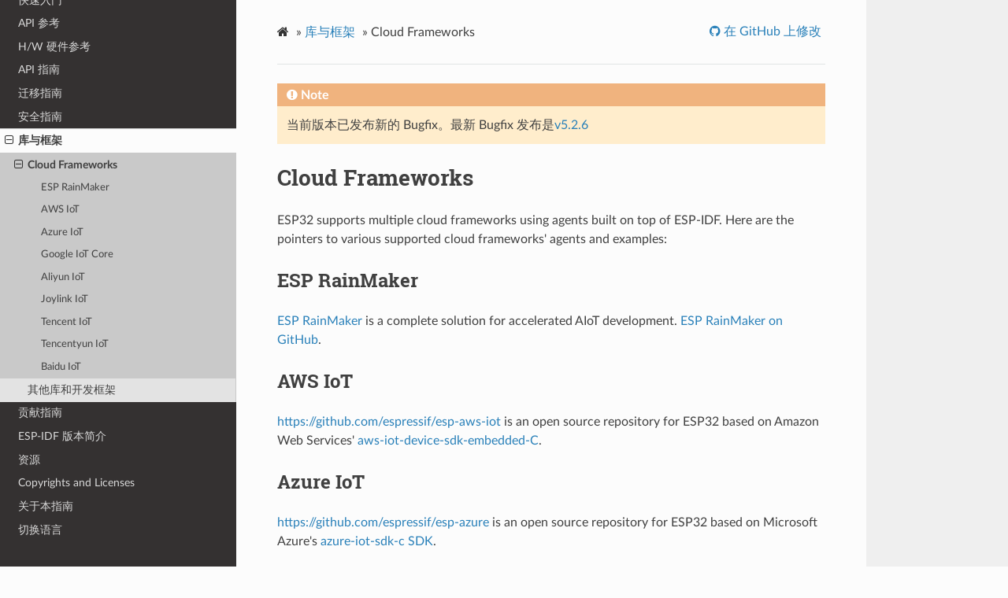

--- FILE ---
content_type: text/html
request_url: https://docs.espressif.com/projects/esp-idf/zh_CN/v5.2/esp32/libraries-and-frameworks/cloud-frameworks.html
body_size: 4055
content:
<!DOCTYPE html>
<html class="writer-html5" lang="zh-CN" >
<head>
  <meta charset="utf-8" />
        <!-- Global site tag (gtag.js) - Google Analytics -->
        <script async src="https://www.googletagmanager.com/gtag/js?id=UA-132861133-1"></script>
        <script>
            window.dataLayer = window.dataLayer || [];
            function gtag(){dataLayer.push(arguments);}
            gtag('js', new Date());

            gtag('config', 'UA-132861133-1');
        </script><meta name="generator" content="Docutils 0.17.1: http://docutils.sourceforge.net/" />

  <meta name="viewport" content="width=device-width, initial-scale=1.0" />
  <title>Cloud Frameworks - ESP32 -  &mdash; ESP-IDF 编程指南 v5.2 文档</title>
      <link rel="stylesheet" href="../_static/pygments.css" type="text/css" />
      <link rel="stylesheet" href="../_static/css/theme.css" type="text/css" />
      <link rel="stylesheet" href="../_static/copybutton.css" type="text/css" />
      <link rel="stylesheet" href="../_static/theme_overrides.css" type="text/css" />
  <!--[if lt IE 9]>
    <script src="../_static/js/html5shiv.min.js"></script>
  <![endif]-->
  
        <script data-url_root="../" id="documentation_options" src="../_static/documentation_options.js"></script>
        <script src="../_static/jquery.js"></script>
        <script src="../_static/underscore.js"></script>
        <script src="../_static/doctools.js"></script>
        <script src="../_static/clipboard.min.js"></script>
        <script src="../_static/copybutton.js"></script>
        <script src="../_static/translations.js"></script>
        <script src="https://wavedrom.com/skins/default.js"></script>
        <script src="https://wavedrom.com/wavedrom.min.js"></script>
    <script src="../_static/js/theme.js"></script>

    
        

    <script type="text/javascript">
        DOCUMENTATION_OPTIONS.PAGENAME = 'libraries-and-frameworks/cloud-frameworks';
        DOCUMENTATION_OPTIONS.PROJECT_SLUG = 'esp-idf';
        DOCUMENTATION_OPTIONS.LATEST_BRANCH_NAME = 'master';
        DOCUMENTATION_OPTIONS.VERSIONS_URL = 'https://dl.espressif.com/dl/esp-idf/idf_versions.js';
        DOCUMENTATION_OPTIONS.LANGUAGES = ["en", "zh_CN"];
        DOCUMENTATION_OPTIONS.IDF_TARGET = 'esp32';
        DOCUMENTATION_OPTIONS.HAS_IDF_TARGETS = ["esp32", "esp32s2", "esp32s3", "esp32c3", "esp32c2", "esp32c6", "esp32p4"]
        DOCUMENTATION_OPTIONS.RELEASE = 'v5.2';
    </script>

    <script type="text/javascript" src="https://dl.espressif.com/dl/esp-idf/idf_versions.js"></script>
    <link rel="author" title="关于这些文档" href="../about.html" />
    <link rel="index" title="索引" href="../genindex.html" />
    <link rel="search" title="搜索" href="../search.html" />
    <link rel="next" title="其他库和开发框架" href="libs-frameworks.html" />
    <link rel="prev" title="库与框架" href="index.html" /> 
</head>

<body class="wy-body-for-nav"> 
  <div class="wy-grid-for-nav">
    <nav data-toggle="wy-nav-shift" class="wy-nav-side">
      <div class="wy-side-scroll">
        <div class="wy-side-nav-search" >
            <a href="../index.html" class="icon icon-home"> ESP-IDF 编程指南
            <img src="../_static/espressif-logo.svg" class="logo" alt="Logo"/>
          </a>

          
            <div class="selectors">
              <select id="target-select" style="width: 150px;" hidden>
                <option value="" disabled selected>Choose target...</option>
              </select>
            </div>
          

          <div class="selectors">
            <select id="version-select" style="width: 150px;" hidden>
              <option value="" disabled selected>Choose version...</option>
            </select>
          </div>

          
<div role="search">
  <form id="rtd-search-form" class="wy-form" action="../search.html" method="get">
    <input type="text" name="q" placeholder="在文档中搜索" />
    <input type="hidden" name="check_keywords" value="yes" />
    <input type="hidden" name="area" value="default" />
  </form>
</div>
        </div><div class="wy-menu wy-menu-vertical" data-spy="affix" role="navigation" aria-label="Navigation menu">
              <ul class="current">
<li class="toctree-l1"><a class="reference internal" href="../get-started/index.html">快速入门</a></li>
<li class="toctree-l1"><a class="reference internal" href="../api-reference/index.html">API 参考</a></li>
<li class="toctree-l1"><a class="reference internal" href="../hw-reference/index.html">H/W 硬件参考</a></li>
<li class="toctree-l1"><a class="reference internal" href="../api-guides/index.html">API 指南</a></li>
<li class="toctree-l1"><a class="reference internal" href="../migration-guides/index.html">迁移指南</a></li>
<li class="toctree-l1"><a class="reference internal" href="../security/index.html">安全指南</a></li>
<li class="toctree-l1 current"><a class="reference internal" href="index.html">库与框架</a><ul class="current">
<li class="toctree-l2 current"><a class="current reference internal" href="#">Cloud Frameworks</a><ul>
<li class="toctree-l3"><a class="reference internal" href="#esp-rainmaker">ESP RainMaker</a></li>
<li class="toctree-l3"><a class="reference internal" href="#aws-iot">AWS IoT</a></li>
<li class="toctree-l3"><a class="reference internal" href="#azure-iot">Azure IoT</a></li>
<li class="toctree-l3"><a class="reference internal" href="#google-iot-core">Google IoT Core</a></li>
<li class="toctree-l3"><a class="reference internal" href="#aliyun-iot">Aliyun IoT</a></li>
<li class="toctree-l3"><a class="reference internal" href="#joylink-iot">Joylink IoT</a></li>
<li class="toctree-l3"><a class="reference internal" href="#tencent-iot">Tencent IoT</a></li>
<li class="toctree-l3"><a class="reference internal" href="#tencentyun-iot">Tencentyun IoT</a></li>
<li class="toctree-l3"><a class="reference internal" href="#baidu-iot">Baidu IoT</a></li>
</ul>
</li>
<li class="toctree-l2"><a class="reference internal" href="libs-frameworks.html">其他库和开发框架</a></li>
</ul>
</li>
<li class="toctree-l1"><a class="reference internal" href="../contribute/index.html">贡献指南</a></li>
<li class="toctree-l1"><a class="reference internal" href="../versions.html">ESP-IDF 版本简介</a></li>
<li class="toctree-l1"><a class="reference internal" href="../resources.html">资源</a></li>
<li class="toctree-l1"><a class="reference internal" href="../COPYRIGHT.html">Copyrights and Licenses</a></li>
<li class="toctree-l1"><a class="reference internal" href="../about.html">关于本指南</a></li>
<li class="toctree-l1"><a class="reference internal" href="../languages.html">切换语言</a></li>
</ul>

        </div>
      </div>
    </nav>

    <section data-toggle="wy-nav-shift" class="wy-nav-content-wrap"><nav class="wy-nav-top" aria-label="Mobile navigation menu" >
          <i data-toggle="wy-nav-top" class="fa fa-bars"></i>
          <a href="../index.html">ESP-IDF 编程指南</a>
      </nav>

      <div class="wy-nav-content">
        <div class="rst-content">
          <div role="navigation" aria-label="Page navigation">
  <ul class="wy-breadcrumbs">
      <li><a href="../index.html" class="icon icon-home"></a> &raquo;</li>
          <li><a href="index.html">库与框架</a> &raquo;</li>
      <li>Cloud Frameworks</li>
      <li class="wy-breadcrumbs-aside">
              <a href="https://github.com/espressif/esp-idf/blob/v5.2/docs/zh_CN/libraries-and-frameworks/cloud-frameworks.rst" class="fa fa-github"> 在 GitHub 上修改</a>
      </li>
  </ul>
  <hr/>
</div>
          <div role="main" class="document" itemscope="itemscope" itemtype="http://schema.org/Article">
           <div itemprop="articleBody">
             
  <section id="cloud-frameworks">
<h1>Cloud Frameworks<a class="headerlink" href="#cloud-frameworks" title="永久链接至标题"></a></h1>
<p>ESP32 supports multiple cloud frameworks using agents built on top of ESP-IDF. Here are the pointers to various supported cloud frameworks' agents and examples:</p>
<section id="esp-rainmaker">
<h2>ESP RainMaker<a class="headerlink" href="#esp-rainmaker" title="永久链接至标题"></a></h2>
<p><a class="reference external" href="https://rainmaker.espressif.com/">ESP RainMaker</a> is a complete solution for accelerated AIoT development. <a class="reference external" href="https://github.com/espressif/esp-rainmaker">ESP RainMaker on GitHub</a>.</p>
</section>
<section id="aws-iot">
<h2>AWS IoT<a class="headerlink" href="#aws-iot" title="永久链接至标题"></a></h2>
<p><a class="reference external" href="https://github.com/espressif/esp-aws-iot">https://github.com/espressif/esp-aws-iot</a> is an open source repository for ESP32 based on Amazon Web Services' <a class="reference external" href="https://github.com/aws/aws-iot-device-sdk-embedded-C">aws-iot-device-sdk-embedded-C</a>.</p>
</section>
<section id="azure-iot">
<h2>Azure IoT<a class="headerlink" href="#azure-iot" title="永久链接至标题"></a></h2>
<p><a class="reference external" href="https://github.com/espressif/esp-azure">https://github.com/espressif/esp-azure</a> is an open source repository for ESP32 based on Microsoft Azure's <a class="reference external" href="https://github.com/Azure/azure-iot-sdk-c">azure-iot-sdk-c SDK</a>.</p>
</section>
<section id="google-iot-core">
<h2>Google IoT Core<a class="headerlink" href="#google-iot-core" title="永久链接至标题"></a></h2>
<p><a class="reference external" href="https://github.com/espressif/esp-google-iot">https://github.com/espressif/esp-google-iot</a> is an open source repository for ESP32 based on Google's <a class="reference external" href="https://github.com/GoogleCloudPlatform/iot-device-sdk-embedded-c">iot-device-sdk-embedded-c SDK</a>.</p>
</section>
<section id="aliyun-iot">
<h2>Aliyun IoT<a class="headerlink" href="#aliyun-iot" title="永久链接至标题"></a></h2>
<p><a class="reference external" href="https://github.com/espressif/esp-aliyun">https://github.com/espressif/esp-aliyun</a> is an open source repository for ESP32 based on Aliyun's <a class="reference external" href="https://github.com/aliyun/iotkit-embedded">iotkit-embedded SDK</a>.</p>
</section>
<section id="joylink-iot">
<h2>Joylink IoT<a class="headerlink" href="#joylink-iot" title="永久链接至标题"></a></h2>
<p><a class="reference external" href="https://github.com/espressif/esp-joylink">https://github.com/espressif/esp-joylink</a> is an open source repository for ESP32 based on Joylink's <a class="reference external" href="https://storage.jd.com/testsmartcloud/joylink_dev_sdk.zip">joylink_dev_sdk SDK</a>.</p>
</section>
<section id="tencent-iot">
<h2>Tencent IoT<a class="headerlink" href="#tencent-iot" title="永久链接至标题"></a></h2>
<p><a class="reference external" href="https://github.com/espressif/esp-welink">https://github.com/espressif/esp-welink</a> is an open source repository for ESP32 based on Tencent's <a class="reference external" href="https://open.welink.qq.com/#/dev-resource/sdk">welink SDK</a>.</p>
</section>
<section id="tencentyun-iot">
<h2>Tencentyun IoT<a class="headerlink" href="#tencentyun-iot" title="永久链接至标题"></a></h2>
<p><a class="reference external" href="https://github.com/espressif/esp-qcloud">https://github.com/espressif/esp-qcloud</a> is an open source repository for ESP32 based on Tencentyun's <a class="reference external" href="https://github.com/TencentCloud/tencentcloud-iot-sdk-embedded-c">qcloud-iot-sdk-embedded-c SDK</a>.</p>
</section>
<section id="baidu-iot">
<h2>Baidu IoT<a class="headerlink" href="#baidu-iot" title="永久链接至标题"></a></h2>
<p><a class="reference external" href="https://github.com/espressif/esp-baidu-iot">https://github.com/espressif/esp-baidu-iot</a> is an open source repository for ESP32 based on Baidu's <a class="reference external" href="https://github.com/baidu/iot-sdk-c">iot-sdk-c SDK</a>.</p>
</section>
</section>

    <script type="text/javascript">
        function init() {
            WaveDrom.ProcessAll();
        }
        window.onload = init;
    </script>

           </div>
             <div class="articleComments">
<p style="text-align:center"><a href="https://www.espressif.com/zh-hans/company/documents/documentation_feedback?docId=4286&sections=Cloud Frameworks (libraries-and-frameworks/cloud-frameworks)&version=esp32 v5.2 (v5.2)">提供有关此文档的反馈</a></p>

             </div>
          </div>
          <footer><div class="rst-footer-buttons" role="navigation" aria-label="Footer">
        <a href="index.html" class="btn btn-neutral float-left" title="库与框架" accesskey="p" rel="prev"><span class="fa fa-arrow-circle-left" aria-hidden="true"></span> 上一页</a>
        <a href="libs-frameworks.html" class="btn btn-neutral float-right" title="其他库和开发框架" accesskey="n" rel="next">下一页 <span class="fa fa-arrow-circle-right" aria-hidden="true"></span></a>
    </div>

  <hr/>

  <div role="contentinfo">
    <p>&#169; 版权所有 2016 - 2024 乐鑫信息科技（上海）股份有限公司.</p>
  </div>

  <ul class="footer">
        <li>
	    
            
            利用 <a href="http://sphinx-doc.org/">Sphinx</a> 构建，使用了  <a href="https://github.com/espressif/sphinx_idf_theme">主题</a>  based on <a href="https://github.com/readthedocs/sphinx_rtd_theme">Read the Docs Sphinx Theme</a>.
         </li>
    <li class="footer-aside">
        <a href="../esp-idf-zh_CN-v5.2-esp32.pdf" class="fa fa-file-pdf-o"> Download PDF</a>
    </li>

  </ul> 

</footer>
        </div>
      </div>
    </section>
  </div>

  <script>
      jQuery(function () {
          SphinxRtdTheme.Navigation.enable(true);
      });
  </script> 

</body>
</html>